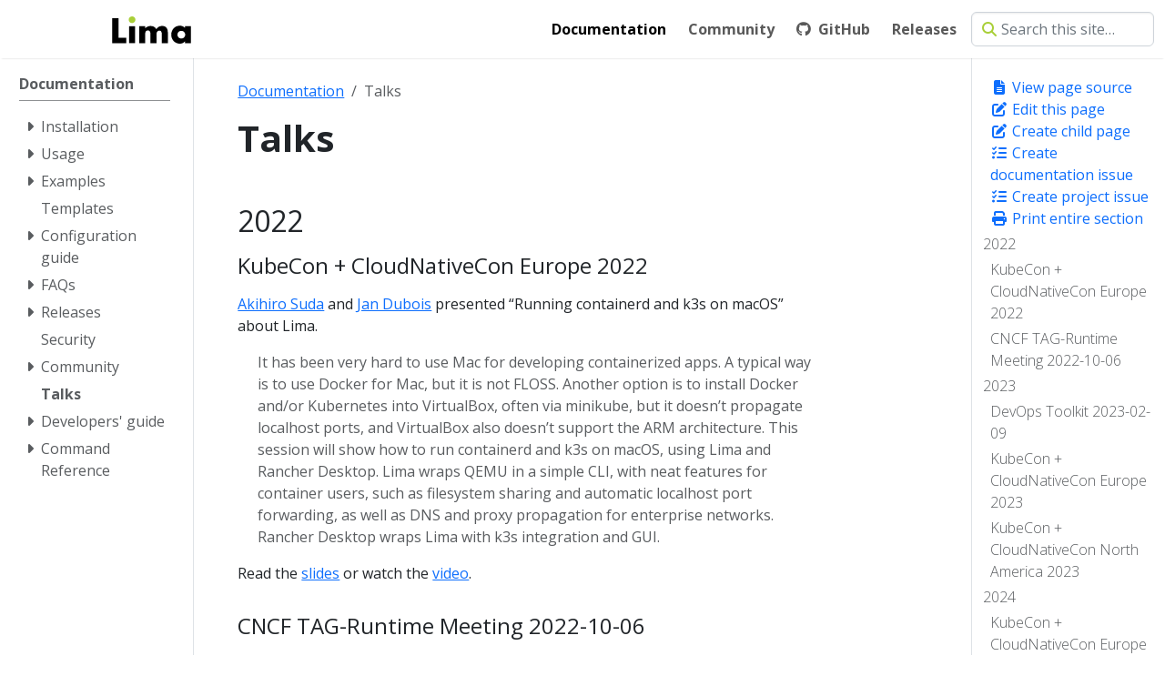

--- FILE ---
content_type: text/html; charset=UTF-8
request_url: https://lima-vm.io/docs/talks/
body_size: 9039
content:
<!doctype html><html itemscope itemtype=http://schema.org/WebPage lang=en class=no-js><head><meta charset=utf-8><meta name=viewport content="width=device-width,initial-scale=1,shrink-to-fit=no"><link rel=alternate type=text/html href=/docs/talks/_print/><link rel=alternate type=application/rss+xml href=/docs/talks/index.xml><meta name=robots content="index, follow"><link rel="shortcut icon" href=/favicons/favicon.ico><link rel=apple-touch-icon href=/favicons/apple-touch-icon-180x180.png sizes=180x180><link rel=icon type=image/png href=/favicons/favicon-16x16.png sizes=16x16><link rel=icon type=image/png href=/favicons/favicon-32x32.png sizes=32x32><link rel=icon type=image/png href=/favicons/android-36x36.png sizes=36x36><link rel=icon type=image/png href=/favicons/android-48x48.png sizes=48x48><link rel=icon type=image/png href=/favicons/android-72x72.png sizes=72x72><link rel=icon type=image/png href=/favicons/android-96x96.png sizes=96x96><link rel=icon type=image/png href=/favicons/android-144x144.png sizes=144x144><link rel=icon type=image/png href=/favicons/android-192x192.png sizes=192x192><title>Talks | Lima</title>
<meta name=description content="2022 KubeCon + CloudNativeCon Europe 2022 Akihiro Suda and Jan Dubois presented “Running containerd and k3s on macOS” about Lima.
It has been very hard to use Mac for developing containerized apps. A typical way is to use Docker for Mac, but it is not FLOSS. Another option is to install Docker and/or Kubernetes into VirtualBox, often via minikube, but it doesn’t propagate localhost ports, and VirtualBox also doesn’t support the ARM architecture."><meta property="og:url" content="/docs/talks/"><meta property="og:site_name" content="Lima"><meta property="og:title" content="Talks"><meta property="og:description" content="2022 KubeCon + CloudNativeCon Europe 2022 Akihiro Suda and Jan Dubois presented “Running containerd and k3s on macOS” about Lima.
It has been very hard to use Mac for developing containerized apps. A typical way is to use Docker for Mac, but it is not FLOSS. Another option is to install Docker and/or Kubernetes into VirtualBox, often via minikube, but it doesn’t propagate localhost ports, and VirtualBox also doesn’t support the ARM architecture."><meta property="og:locale" content="en"><meta property="og:type" content="website"><meta itemprop=name content="Talks"><meta itemprop=description content="2022 KubeCon + CloudNativeCon Europe 2022 Akihiro Suda and Jan Dubois presented “Running containerd and k3s on macOS” about Lima.
It has been very hard to use Mac for developing containerized apps. A typical way is to use Docker for Mac, but it is not FLOSS. Another option is to install Docker and/or Kubernetes into VirtualBox, often via minikube, but it doesn’t propagate localhost ports, and VirtualBox also doesn’t support the ARM architecture."><meta itemprop=dateModified content="2025-10-29T17:26:06+01:00"><meta itemprop=wordCount content="303"><meta name=twitter:card content="summary"><meta name=twitter:title content="Talks"><meta name=twitter:description content="2022 KubeCon + CloudNativeCon Europe 2022 Akihiro Suda and Jan Dubois presented “Running containerd and k3s on macOS” about Lima.
It has been very hard to use Mac for developing containerized apps. A typical way is to use Docker for Mac, but it is not FLOSS. Another option is to install Docker and/or Kubernetes into VirtualBox, often via minikube, but it doesn’t propagate localhost ports, and VirtualBox also doesn’t support the ARM architecture."><link rel=preload href=/scss/main.min.0e675666d5d419b69f342f44eb0218fc9be44a72f6d8f710cbfe841f3ee8e094.css as=style integrity="sha256-DmdWZtXUGbafNC9E6wIY/JvkSnL22PcQy/6EHz7o4JQ=" crossorigin=anonymous><link href=/scss/main.min.0e675666d5d419b69f342f44eb0218fc9be44a72f6d8f710cbfe841f3ee8e094.css rel=stylesheet integrity="sha256-DmdWZtXUGbafNC9E6wIY/JvkSnL22PcQy/6EHz7o4JQ=" crossorigin=anonymous><script src=https://code.jquery.com/jquery-3.7.1.min.js integrity="sha512-v2CJ7UaYy4JwqLDIrZUI/4hqeoQieOmAZNXBeQyjo21dadnwR+8ZaIJVT8EE2iyI61OV8e6M8PP2/4hpQINQ/g==" crossorigin=anonymous></script><script defer src=https://unpkg.com/lunr@2.3.9/lunr.min.js integrity=sha384-203J0SNzyqHby3iU6hzvzltrWi/M41wOP5Gu+BiJMz5nwKykbkUx8Kp7iti0Lpli crossorigin=anonymous></script></head><body class=td-section><header><nav class="td-navbar navbar-light js-navbar-scroll nav-shadow"><div class="container-fluid flex-column flex-md-row"><a class=navbar-brand href=/><span class="navbar-brand__logo navbar-logo"><svg xmlns:xlink="http://www.w3.org/1999/xlink" width="288.750001" height="100" viewBox="0 0 288.750001 100"><g id="surface1"><path style="stroke:none;fill-rule:nonzero;fill:#000;fill-opacity:1" d="M23.679688 6.96875V78.011719H52.074219V98.066406H0V6.96875zm0 0"/><path style="stroke:none;fill-rule:nonzero;fill:#000;fill-opacity:1" d="M62.21875 36.089844H84.089844V98.066406H62.21875zm0 0"/><path style="stroke:none;fill-rule:nonzero;fill:#000;fill-opacity:1" d="M99.066406 36.089844H120.9375v7.609375c5.957031-5.71875 12.644531-8.578125 20.054688-8.578125 9.179687.0 16.1875 3.867187 21.023437 11.597656C166.925781 38.910156 173.933594 35 183.035156 35c2.902344.0 5.636719.421875 8.214844 1.269531 2.578125.84375 4.792969 2.171875 6.648438 3.984375 1.851562 1.8125 3.320312 4.171875 4.40625 7.070313 1.089843 2.898437 1.632812 6.402343 1.632812 10.511719V98.066406H182.070312V67.5C182.070312 64.359375 181.847656 61.78125 181.40625 59.765625 180.960938 57.753906 180.316406 56.183594 179.472656 55.054688 178.625 53.929688 177.640625 53.164062 176.511719 52.761719 175.382812 52.359375 174.175781 52.15625 172.886719 52.15625c-7.007813.0-10.511719 5.113281-10.511719 15.34375V98.066406H140.507812V67.5C140.507812 64.359375 140.304688 61.761719 139.902344 59.707031 139.5 57.652344 138.917969 56.023438 138.152344 54.8125c-.765625-1.207031-1.753906-2.03125-2.960938-2.476562C133.984375 51.894531 132.574219 51.671875 130.964844 51.671875c-1.371094.0-2.660156.203125-3.867188.605468999999999-1.207031.402343999999999-2.277344 1.1875-3.203125 2.355468-.925781000000001 1.167969-1.652343 2.78125-2.171875 4.832032C121.195312 61.519531 120.9375 64.199219 120.9375 67.5V98.066406H99.066406zm0 0"/><path style="stroke:none;fill-rule:nonzero;fill:#000;fill-opacity:1" d="M266.761719 36.089844H288.75V98.066406H266.761719V91.179688C262.089844 97.058594 255.765625 1e2 247.792969 1e2c-4.511719.0-8.660157-.828125-12.445313-2.476562-3.785156-1.652344-7.085937-3.964844-9.90625-6.949219-2.820312-2.976563-5.015625-6.480469-6.585937-10.507813C217.289062 76.039062 216.5 71.648438 216.5 66.894531c0-4.425781.765625-8.636719 2.296875-12.625 1.527344-3.984375 3.664063-7.46875 6.402344-10.449219 2.738281-2.980468 6-5.335937 9.789062-7.070312 3.78125-1.730469 7.972657-2.59375 12.5625-2.59375 7.734375.0 14.136719 2.695312 19.210938 8.09375zM239.214844 66.894531c0 2.015625.363281000000001 3.886719 1.085937 5.621094.726562999999999 1.730469 1.710938 3.242187 2.960938 4.527344 1.25 1.289062 2.738281 2.296875 4.46875 3.023437 1.730469.722656000000001 3.605469 1.085938 5.621093 1.085938C255.285156 81.152344 257.113281 80.789062 258.847656 80.066406 260.578125 79.339844 262.066406 78.332031 263.316406 77.042969 264.566406 75.757812 265.570312 74.265625 266.335938 72.574219 267.101562 70.882812 267.488281 69.070312 267.488281 67.136719 267.488281 65.203125 267.101562 63.375 266.335938 61.640625 265.570312 59.910156 264.566406 58.398438 263.316406 57.109375c-1.25-1.285156-2.73828099999997-2.296875-4.46875-3.019531C257.113281 53.363281 255.285156 53 253.351562 53c-2.015624.0-3.890624.363281000000001-5.621093 1.089844C246 54.8125 244.511719 55.824219 243.261719 57.109375c-1.25 1.289063-2.234375 2.757813-2.960938 4.410156-.722656000000001 1.652344-1.085937 3.445313-1.085937 5.375zm0 0"/><path style="stroke:none;fill-rule:nonzero;fill:#a9cf38;fill-opacity:1" d="M85.417969 12.304688C85.417969 12.296875 85.417969 12.292969 85.417969 12.285156H85.414062C85.394531 5.496094 79.886719.0 73.09375.0S60.792969 5.496094 60.773438 12.285156H60.769531c0 .00781299999999874.0.0117189999999994.0.0195319999999999C60.769531 12.3125 60.769531 12.316406 60.769531 12.324219H60.773438C60.792969 19.113281 66.300781 24.609375 73.09375 24.609375s12.300781-5.496094 12.320312-12.285156H85.417969C85.417969 12.316406 85.417969 12.3125 85.417969 12.304688zm0 0"/></g></svg></span></a><div class="td-navbar-nav-scroll ms-md-auto" id=main_navbar><ul class=navbar-nav><li class=nav-item><a class="nav-link active" href=/docs/><span>Documentation</span></a></li><li class=nav-item><a class=nav-link href=/docs/community><span>Community</span></a></li><li class=nav-item><a class=nav-link href=https://github.com/lima-vm/lima target=_blank rel=noopener><i class="fab fa-github"></i><span>GitHub</span></a></li><li class=nav-item><a class=nav-link href=https://github.com/lima-vm/lima/releases target=_blank rel=noopener><span>Releases</span></a></li></ul></div><div class="d-none d-lg-block"><div class="td-search td-search--offline"><div class=td-search__icon></div><input type=search class="td-search__input form-control" placeholder="Search this site…" aria-label="Search this site…" autocomplete=off data-offline-search-index-json-src=/offline-search-index.1d736fd918d299e78ff505e99fc31650.json data-offline-search-base-href=/ data-offline-search-max-results=10></div></div></div></nav></header><div class="container-fluid td-outer"><div class=td-main><div class="row flex-xl-nowrap"><aside class="col-12 col-md-3 col-xl-2 td-sidebar d-print-none"><div id=td-sidebar-menu class=td-sidebar__inner><div id=content-mobile><form class="td-sidebar__search d-flex align-items-center"><div class="td-search td-search--offline"><div class=td-search__icon></div><input type=search class="td-search__input form-control" placeholder="Search this site…" aria-label="Search this site…" autocomplete=off data-offline-search-index-json-src=/offline-search-index.1d736fd918d299e78ff505e99fc31650.json data-offline-search-base-href=/ data-offline-search-max-results=10></div><button class="btn btn-link td-sidebar__toggle d-md-none p-0 ms-3 fas fa-bars" type=button data-bs-toggle=collapse data-bs-target=#td-section-nav aria-controls=td-section-nav aria-expanded=false aria-label="Toggle section navigation"></button></form></div><div id=content-desktop></div><nav class="td-sidebar-nav collapse td-sidebar-nav--search-disabled foldable-nav" id=td-section-nav><ul class="td-sidebar-nav__section pe-md-3 ul-0"><li class="td-sidebar-nav__section-title td-sidebar-nav__section with-child active-path" id=m-docs-li><a href=/docs/ title="Lima: Linux Machines" class="align-left ps-0 td-sidebar-link td-sidebar-link__section tree-root" id=m-docs><span>Documentation</span></a><ul class=ul-1><li class="td-sidebar-nav__section-title td-sidebar-nav__section with-child" id=m-docsinstallation-li><input type=checkbox id=m-docsinstallation-check>
<label for=m-docsinstallation-check><a href=/docs/installation/ class="align-left ps-0 td-sidebar-link td-sidebar-link__section" id=m-docsinstallation><span>Installation</span></a></label><ul class="ul-2 foldable"><li class="td-sidebar-nav__section-title td-sidebar-nav__section without-child" id=m-docsinstallationsource-li><input type=checkbox id=m-docsinstallationsource-check>
<label for=m-docsinstallationsource-check><a href=/docs/installation/source/ class="align-left ps-0 td-sidebar-link td-sidebar-link__page" id=m-docsinstallationsource><span>Source Installation</span></a></label></li></ul></li><li class="td-sidebar-nav__section-title td-sidebar-nav__section with-child" id=m-docsusage-li><input type=checkbox id=m-docsusage-check>
<label for=m-docsusage-check><a href=/docs/usage/ class="align-left ps-0 td-sidebar-link td-sidebar-link__section" id=m-docsusage><span>Usage</span></a></label><ul class="ul-2 foldable"><li class="td-sidebar-nav__section-title td-sidebar-nav__section without-child" id=m-docsusagessh-li><input type=checkbox id=m-docsusagessh-check>
<label for=m-docsusagessh-check><a href=/docs/usage/ssh/ class="align-left ps-0 td-sidebar-link td-sidebar-link__page" id=m-docsusagessh><span>SSH</span></a></label></li></ul></li><li class="td-sidebar-nav__section-title td-sidebar-nav__section with-child" id=m-docsexamples-li><input type=checkbox id=m-docsexamples-check>
<label for=m-docsexamples-check><a href=/docs/examples/ class="align-left ps-0 td-sidebar-link td-sidebar-link__section" id=m-docsexamples><span>Examples</span></a></label><ul class="ul-2 foldable"><li class="td-sidebar-nav__section-title td-sidebar-nav__section with-child" id=m-docsexamplescontainers-li><input type=checkbox id=m-docsexamplescontainers-check>
<label for=m-docsexamplescontainers-check><a href=/docs/examples/containers/ class="align-left ps-0 td-sidebar-link td-sidebar-link__section" id=m-docsexamplescontainers><span>Containers</span></a></label><ul class="ul-3 foldable"><li class="td-sidebar-nav__section-title td-sidebar-nav__section with-child" id=m-docsexamplescontainerscontainerd-li><input type=checkbox id=m-docsexamplescontainerscontainerd-check>
<label for=m-docsexamplescontainerscontainerd-check><a href=/docs/examples/containers/containerd/ class="align-left ps-0 td-sidebar-link td-sidebar-link__section" id=m-docsexamplescontainerscontainerd><span>containerd (Default)</span></a></label><ul class="ul-4 foldable"><li class="td-sidebar-nav__section-title td-sidebar-nav__section with-child" id=m-docsexamplescontainerscontainerdadvanced-li><input type=checkbox id=m-docsexamplescontainerscontainerdadvanced-check>
<label for=m-docsexamplescontainerscontainerdadvanced-check><a href=/docs/examples/containers/containerd/advanced/ class="align-left ps-0 td-sidebar-link td-sidebar-link__section" id=m-docsexamplescontainerscontainerdadvanced><span>Advanced</span></a></label><ul class="ul-5 foldable"><li class="td-sidebar-nav__section-title td-sidebar-nav__section without-child" id=m-docsexamplescontainerscontainerdadvancedgomodjail-li><input type=checkbox id=m-docsexamplescontainerscontainerdadvancedgomodjail-check>
<label for=m-docsexamplescontainerscontainerdadvancedgomodjail-check><a href=/docs/examples/containers/containerd/advanced/gomodjail/ title="Enhanced supply chain security with gomodjail" class="align-left ps-0 td-sidebar-link td-sidebar-link__page" id=m-docsexamplescontainerscontainerdadvancedgomodjail><span>gomodjail</span></a></label></li><li class="td-sidebar-nav__section-title td-sidebar-nav__section without-child" id=m-docsexamplescontainerscontainerdadvancedbypass4netns-li><input type=checkbox id=m-docsexamplescontainerscontainerdadvancedbypass4netns-check>
<label for=m-docsexamplescontainerscontainerdadvancedbypass4netns-check><a href=/docs/examples/containers/containerd/advanced/bypass4netns/ title="Accelerating rootless networking with bypass4netns" class="align-left ps-0 td-sidebar-link td-sidebar-link__page" id=m-docsexamplescontainerscontainerdadvancedbypass4netns><span>bypass4netns</span></a></label></li><li class="td-sidebar-nav__section-title td-sidebar-nav__section without-child" id=m-docsexamplescontainerscontainerdadvancedstargz-li><input type=checkbox id=m-docsexamplescontainerscontainerdadvancedstargz-check>
<label for=m-docsexamplescontainerscontainerdadvancedstargz-check><a href=/docs/examples/containers/containerd/advanced/stargz/ title="Accelerating start-up time with eStargz" class="align-left ps-0 td-sidebar-link td-sidebar-link__page" id=m-docsexamplescontainerscontainerdadvancedstargz><span>eStargz</span></a></label></li></ul></li></ul></li><li class="td-sidebar-nav__section-title td-sidebar-nav__section without-child" id=m-docsexamplescontainersdocker-li><input type=checkbox id=m-docsexamplescontainersdocker-check>
<label for=m-docsexamplescontainersdocker-check><a href=/docs/examples/containers/docker/ class="align-left ps-0 td-sidebar-link td-sidebar-link__section" id=m-docsexamplescontainersdocker><span>Docker</span></a></label></li><li class="td-sidebar-nav__section-title td-sidebar-nav__section without-child" id=m-docsexamplescontainerspodman-li><input type=checkbox id=m-docsexamplescontainerspodman-check>
<label for=m-docsexamplescontainerspodman-check><a href=/docs/examples/containers/podman/ class="align-left ps-0 td-sidebar-link td-sidebar-link__section" id=m-docsexamplescontainerspodman><span>Podman</span></a></label></li><li class="td-sidebar-nav__section-title td-sidebar-nav__section without-child" id=m-docsexamplescontainerskubernetes-li><input type=checkbox id=m-docsexamplescontainerskubernetes-check>
<label for=m-docsexamplescontainerskubernetes-check><a href=/docs/examples/containers/kubernetes/ class="align-left ps-0 td-sidebar-link td-sidebar-link__section" id=m-docsexamplescontainerskubernetes><span>Kubernetes</span></a></label></li><li class="td-sidebar-nav__section-title td-sidebar-nav__section without-child" id=m-docsexamplescontainersapptainer-li><input type=checkbox id=m-docsexamplescontainersapptainer-check>
<label for=m-docsexamplescontainersapptainer-check><a href=/docs/examples/containers/apptainer/ class="align-left ps-0 td-sidebar-link td-sidebar-link__section" id=m-docsexamplescontainersapptainer><span>Apptainer</span></a></label></li></ul></li><li class="td-sidebar-nav__section-title td-sidebar-nav__section without-child" id=m-docsexamplesai-li><input type=checkbox id=m-docsexamplesai-check>
<label for=m-docsexamplesai-check><a href=/docs/examples/ai/ class="align-left ps-0 td-sidebar-link td-sidebar-link__page" id=m-docsexamplesai><span>AI agents</span></a></label></li><li class="td-sidebar-nav__section-title td-sidebar-nav__section without-child" id=m-docsexamplesvscode-li><input type=checkbox id=m-docsexamplesvscode-check>
<label for=m-docsexamplesvscode-check><a href=/docs/examples/vscode/ class="align-left ps-0 td-sidebar-link td-sidebar-link__page" id=m-docsexamplesvscode><span>Visual Studio Code</span></a></label></li><li class="td-sidebar-nav__section-title td-sidebar-nav__section without-child" id=m-docsexamplesgha-li><input type=checkbox id=m-docsexamplesgha-check>
<label for=m-docsexamplesgha-check><a href=/docs/examples/gha/ class="align-left ps-0 td-sidebar-link td-sidebar-link__page" id=m-docsexamplesgha><span>GitHub Actions</span></a></label></li></ul></li><li class="td-sidebar-nav__section-title td-sidebar-nav__section without-child" id=m-docstemplates-li><input type=checkbox id=m-docstemplates-check>
<label for=m-docstemplates-check><a href=/docs/templates/ class="align-left ps-0 td-sidebar-link td-sidebar-link__section" id=m-docstemplates><span>Templates</span></a></label></li><li class="td-sidebar-nav__section-title td-sidebar-nav__section with-child" id=m-docsconfig-li><input type=checkbox id=m-docsconfig-check>
<label for=m-docsconfig-check><a href=/docs/config/ class="align-left ps-0 td-sidebar-link td-sidebar-link__section" id=m-docsconfig><span>Configuration guide</span></a></label><ul class="ul-2 foldable"><li class="td-sidebar-nav__section-title td-sidebar-nav__section with-child" id=m-docsconfigvmtype-li><input type=checkbox id=m-docsconfigvmtype-check>
<label for=m-docsconfigvmtype-check><a href=/docs/config/vmtype/ class="align-left ps-0 td-sidebar-link td-sidebar-link__section" id=m-docsconfigvmtype><span>VM types</span></a></label><ul class="ul-3 foldable"><li class="td-sidebar-nav__section-title td-sidebar-nav__section without-child" id=m-docsconfigvmtypeqemu-li><input type=checkbox id=m-docsconfigvmtypeqemu-check>
<label for=m-docsconfigvmtypeqemu-check><a href=/docs/config/vmtype/qemu/ class="align-left ps-0 td-sidebar-link td-sidebar-link__page" id=m-docsconfigvmtypeqemu><span>QEMU</span></a></label></li><li class="td-sidebar-nav__section-title td-sidebar-nav__section without-child" id=m-docsconfigvmtypevz-li><input type=checkbox id=m-docsconfigvmtypevz-check>
<label for=m-docsconfigvmtypevz-check><a href=/docs/config/vmtype/vz/ class="align-left ps-0 td-sidebar-link td-sidebar-link__page" id=m-docsconfigvmtypevz><span>VZ</span></a></label></li><li class="td-sidebar-nav__section-title td-sidebar-nav__section without-child" id=m-docsconfigvmtypewsl2-li><input type=checkbox id=m-docsconfigvmtypewsl2-check>
<label for=m-docsconfigvmtypewsl2-check><a href=/docs/config/vmtype/wsl2/ class="align-left ps-0 td-sidebar-link td-sidebar-link__page" id=m-docsconfigvmtypewsl2><span>WSL2</span></a></label></li><li class="td-sidebar-nav__section-title td-sidebar-nav__section without-child" id=m-docsconfigvmtypekrunkit-li><input type=checkbox id=m-docsconfigvmtypekrunkit-check>
<label for=m-docsconfigvmtypekrunkit-check><a href=/docs/config/vmtype/krunkit/ class="align-left ps-0 td-sidebar-link td-sidebar-link__page" id=m-docsconfigvmtypekrunkit><span>Krunkit</span></a></label></li></ul></li><li class="td-sidebar-nav__section-title td-sidebar-nav__section without-child" id=m-docsconfigmulti-arch-li><input type=checkbox id=m-docsconfigmulti-arch-check>
<label for=m-docsconfigmulti-arch-check><a href=/docs/config/multi-arch/ class="align-left ps-0 td-sidebar-link td-sidebar-link__page" id=m-docsconfigmulti-arch><span>Intel-on-ARM and ARM-on-Intel</span></a></label></li><li class="td-sidebar-nav__section-title td-sidebar-nav__section with-child" id=m-docsconfignetwork-li><input type=checkbox id=m-docsconfignetwork-check>
<label for=m-docsconfignetwork-check><a href=/docs/config/network/ class="align-left ps-0 td-sidebar-link td-sidebar-link__section" id=m-docsconfignetwork><span>Network</span></a></label><ul class="ul-3 foldable"><li class="td-sidebar-nav__section-title td-sidebar-nav__section without-child" id=m-docsconfignetworkuser-li><input type=checkbox id=m-docsconfignetworkuser-check>
<label for=m-docsconfignetworkuser-check><a href=/docs/config/network/user/ class="align-left ps-0 td-sidebar-link td-sidebar-link__page" id=m-docsconfignetworkuser><span>Default user-mode network</span></a></label></li><li class="td-sidebar-nav__section-title td-sidebar-nav__section without-child" id=m-docsconfignetworkuser-v2-li><input type=checkbox id=m-docsconfignetworkuser-v2-check>
<label for=m-docsconfignetworkuser-v2-check><a href=/docs/config/network/user-v2/ class="align-left ps-0 td-sidebar-link td-sidebar-link__page" id=m-docsconfignetworkuser-v2><span>user-v2 network</span></a></label></li><li class="td-sidebar-nav__section-title td-sidebar-nav__section without-child" id=m-docsconfignetworkvmnet-li><input type=checkbox id=m-docsconfignetworkvmnet-check>
<label for=m-docsconfignetworkvmnet-check><a href=/docs/config/network/vmnet/ class="align-left ps-0 td-sidebar-link td-sidebar-link__page" id=m-docsconfignetworkvmnet><span>VMNet networks</span></a></label></li></ul></li><li class="td-sidebar-nav__section-title td-sidebar-nav__section without-child" id=m-docsconfigport-li><input type=checkbox id=m-docsconfigport-check>
<label for=m-docsconfigport-check><a href=/docs/config/port/ class="align-left ps-0 td-sidebar-link td-sidebar-link__page" id=m-docsconfigport><span>Port Forwarding</span></a></label></li><li class="td-sidebar-nav__section-title td-sidebar-nav__section without-child" id=m-docsconfigmount-li><input type=checkbox id=m-docsconfigmount-check>
<label for=m-docsconfigmount-check><a href=/docs/config/mount/ class="align-left ps-0 td-sidebar-link td-sidebar-link__page" id=m-docsconfigmount><span>Filesystem mounts</span></a></label></li><li class="td-sidebar-nav__section-title td-sidebar-nav__section without-child" id=m-docsconfigenvironment-variables-li><input type=checkbox id=m-docsconfigenvironment-variables-check>
<label for=m-docsconfigenvironment-variables-check><a href=/docs/config/environment-variables/ class="align-left ps-0 td-sidebar-link td-sidebar-link__page" id=m-docsconfigenvironment-variables><span>Environment Variables</span></a></label></li><li class="td-sidebar-nav__section-title td-sidebar-nav__section with-child" id=m-docsconfigai-li><input type=checkbox id=m-docsconfigai-check>
<label for=m-docsconfigai-check><a href=/docs/config/ai/ class="align-left ps-0 td-sidebar-link td-sidebar-link__section" id=m-docsconfigai><span>AI</span></a></label><ul class="ul-3 foldable"><li class="td-sidebar-nav__section-title td-sidebar-nav__section without-child" id=m-docsconfigaiinside-li><input type=checkbox id=m-docsconfigaiinside-check>
<label for=m-docsconfigaiinside-check><a href=/docs/config/ai/inside/ class="align-left ps-0 td-sidebar-link td-sidebar-link__section" id=m-docsconfigaiinside><span>AI agents inside Lima</span></a></label></li><li class="td-sidebar-nav__section-title td-sidebar-nav__section with-child" id=m-docsconfigaioutside-li><input type=checkbox id=m-docsconfigaioutside-check>
<label for=m-docsconfigaioutside-check><a href=/docs/config/ai/outside/ class="align-left ps-0 td-sidebar-link td-sidebar-link__section" id=m-docsconfigaioutside><span>AI agents outside Lima (MCP)</span></a></label><ul class="ul-4 foldable"><li class="td-sidebar-nav__section-title td-sidebar-nav__section without-child" id=m-docsconfigaioutsidegemini-li><input type=checkbox id=m-docsconfigaioutsidegemini-check>
<label for=m-docsconfigaioutsidegemini-check><a href=/docs/config/ai/outside/gemini/ class="align-left ps-0 td-sidebar-link td-sidebar-link__page" id=m-docsconfigaioutsidegemini><span>Gemini</span></a></label></li><li class="td-sidebar-nav__section-title td-sidebar-nav__section without-child" id=m-docsconfigaioutsidemcp-li><input type=checkbox id=m-docsconfigaioutsidemcp-check>
<label for=m-docsconfigaioutsidemcp-check><a href=/docs/config/ai/outside/mcp/ class="align-left ps-0 td-sidebar-link td-sidebar-link__page" id=m-docsconfigaioutsidemcp><span>MCP tools</span></a></label></li></ul></li></ul></li><li class="td-sidebar-nav__section-title td-sidebar-nav__section with-child" id=m-docsconfigplugin-li><input type=checkbox id=m-docsconfigplugin-check>
<label for=m-docsconfigplugin-check><a href=/docs/config/plugin/ class="align-left ps-0 td-sidebar-link td-sidebar-link__section" id=m-docsconfigplugin><span>Plug-in</span></a></label><ul class="ul-3 foldable"><li class="td-sidebar-nav__section-title td-sidebar-nav__section without-child" id=m-docsconfigpluginvm-li><input type=checkbox id=m-docsconfigpluginvm-check>
<label for=m-docsconfigpluginvm-check><a href=/docs/config/plugin/vm/ class="align-left ps-0 td-sidebar-link td-sidebar-link__page" id=m-docsconfigpluginvm><span>VM driver plugins</span></a></label></li><li class="td-sidebar-nav__section-title td-sidebar-nav__section without-child" id=m-docsconfigplugincli-li><input type=checkbox id=m-docsconfigplugincli-check>
<label for=m-docsconfigplugincli-check><a href=/docs/config/plugin/cli/ class="align-left ps-0 td-sidebar-link td-sidebar-link__page" id=m-docsconfigplugincli><span>CLI plugins (Experimental)</span></a></label></li></ul></li><li class="td-sidebar-nav__section-title td-sidebar-nav__section without-child" id=m-docsconfigdisk-li><input type=checkbox id=m-docsconfigdisk-check>
<label for=m-docsconfigdisk-check><a href=/docs/config/disk/ class="align-left ps-0 td-sidebar-link td-sidebar-link__page" id=m-docsconfigdisk><span>Disks</span></a></label></li></ul></li><li class="td-sidebar-nav__section-title td-sidebar-nav__section with-child" id=m-docsfaq-li><input type=checkbox id=m-docsfaq-check>
<label for=m-docsfaq-check><a href=/docs/faq/ class="align-left ps-0 td-sidebar-link td-sidebar-link__section" id=m-docsfaq><span>FAQs</span></a></label><ul class="ul-2 foldable"><li class="td-sidebar-nav__section-title td-sidebar-nav__section without-child" id=m-docsfaqcolima-li><input type=checkbox id=m-docsfaqcolima-check>
<label for=m-docsfaqcolima-check><a href=/docs/faq/colima/ class="align-left ps-0 td-sidebar-link td-sidebar-link__page" id=m-docsfaqcolima><span>Colima (third-party project)</span></a></label></li></ul></li><li class="td-sidebar-nav__section-title td-sidebar-nav__section with-child" id=m-docsreleases-li><input type=checkbox id=m-docsreleases-check>
<label for=m-docsreleases-check><a href=/docs/releases/ class="align-left ps-0 td-sidebar-link td-sidebar-link__section" id=m-docsreleases><span>Releases</span></a></label><ul class="ul-2 foldable"><li class="td-sidebar-nav__section-title td-sidebar-nav__section without-child" id=m-docsreleasesdeprecated-li><input type=checkbox id=m-docsreleasesdeprecated-check>
<label for=m-docsreleasesdeprecated-check><a href=/docs/releases/deprecated/ class="align-left ps-0 td-sidebar-link td-sidebar-link__page" id=m-docsreleasesdeprecated><span>Deprecated features</span></a></label></li><li class="td-sidebar-nav__section-title td-sidebar-nav__section without-child" id=m-docsreleasesexperimental-li><input type=checkbox id=m-docsreleasesexperimental-check>
<label for=m-docsreleasesexperimental-check><a href=/docs/releases/experimental/ class="align-left ps-0 td-sidebar-link td-sidebar-link__page" id=m-docsreleasesexperimental><span>Experimental features</span></a></label></li></ul></li><li class="td-sidebar-nav__section-title td-sidebar-nav__section without-child" id=m-docssecurity-li><input type=checkbox id=m-docssecurity-check>
<label for=m-docssecurity-check><a href=/docs/security/ class="align-left ps-0 td-sidebar-link td-sidebar-link__section" id=m-docssecurity><span>Security</span></a></label></li><li class="td-sidebar-nav__section-title td-sidebar-nav__section with-child" id=m-docscommunity-li><input type=checkbox id=m-docscommunity-check>
<label for=m-docscommunity-check><a href=/docs/community/ class="align-left ps-0 td-sidebar-link td-sidebar-link__section" id=m-docscommunity><span>Community</span></a></label><ul class="ul-2 foldable"><li class="td-sidebar-nav__section-title td-sidebar-nav__section without-child" id=m-docscommunitygovernance-li><input type=checkbox id=m-docscommunitygovernance-check>
<label for=m-docscommunitygovernance-check><a href=/docs/community/governance/ class="align-left ps-0 td-sidebar-link td-sidebar-link__page" id=m-docscommunitygovernance><span>Governance</span></a></label></li><li class="td-sidebar-nav__section-title td-sidebar-nav__section without-child" id=m-docscommunitycontributing-li><input type=checkbox id=m-docscommunitycontributing-check>
<label for=m-docscommunitycontributing-check><a href=/docs/community/contributing/ class="align-left ps-0 td-sidebar-link td-sidebar-link__page" id=m-docscommunitycontributing><span>Contributing</span></a></label></li><li class="td-sidebar-nav__section-title td-sidebar-nav__section without-child" id=m-docscommunityroadmap-li><input type=checkbox id=m-docscommunityroadmap-check>
<label for=m-docscommunityroadmap-check><a href=/docs/community/roadmap/ class="align-left ps-0 td-sidebar-link td-sidebar-link__page" id=m-docscommunityroadmap><span>Roadmap</span></a></label></li><li class="td-sidebar-nav__section-title td-sidebar-nav__section without-child" id=m-docscommunitysubprojects-li><input type=checkbox id=m-docscommunitysubprojects-check>
<label for=m-docscommunitysubprojects-check><a href=/docs/community/subprojects/ class="align-left ps-0 td-sidebar-link td-sidebar-link__page" id=m-docscommunitysubprojects><span>Subprojects</span></a></label></li></ul></li><li class="td-sidebar-nav__section-title td-sidebar-nav__section without-child active-path" id=m-docstalks-li><input type=checkbox id=m-docstalks-check checked>
<label for=m-docstalks-check><a href=/docs/talks/ class="align-left ps-0 active td-sidebar-link td-sidebar-link__section" id=m-docstalks><span class=td-sidebar-nav-active-item>Talks</span></a></label></li><li class="td-sidebar-nav__section-title td-sidebar-nav__section with-child" id=m-docsdev-li><input type=checkbox id=m-docsdev-check>
<label for=m-docsdev-check><a href=/docs/dev/ class="align-left ps-0 td-sidebar-link td-sidebar-link__section" id=m-docsdev><span>Developers' guide</span></a></label><ul class="ul-2 foldable"><li class="td-sidebar-nav__section-title td-sidebar-nav__section without-child" id=m-docsdevinternals-li><input type=checkbox id=m-docsdevinternals-check>
<label for=m-docsdevinternals-check><a href=/docs/dev/internals/ class="align-left ps-0 td-sidebar-link td-sidebar-link__page" id=m-docsdevinternals><span>Internal data structure</span></a></label></li><li class="td-sidebar-nav__section-title td-sidebar-nav__section without-child" id=m-docsdevdrivers-li><input type=checkbox id=m-docsdevdrivers-check>
<label for=m-docsdevdrivers-check><a href=/docs/dev/drivers/ class="align-left ps-0 td-sidebar-link td-sidebar-link__page" id=m-docsdevdrivers><span>Virtual Machine Drivers</span></a></label></li><li class="td-sidebar-nav__section-title td-sidebar-nav__section without-child" id=m-docsdevtesting-li><input type=checkbox id=m-docsdevtesting-check>
<label for=m-docsdevtesting-check><a href=/docs/dev/testing/ class="align-left ps-0 td-sidebar-link td-sidebar-link__page" id=m-docsdevtesting><span>Testing</span></a></label></li><li class="td-sidebar-nav__section-title td-sidebar-nav__section without-child" id=m-docsdevgit-li><input type=checkbox id=m-docsdevgit-check>
<label for=m-docsdevgit-check><a href=/docs/dev/git/ class="align-left ps-0 td-sidebar-link td-sidebar-link__page" id=m-docsdevgit><span>Git tips</span></a></label></li></ul></li><li class="td-sidebar-nav__section-title td-sidebar-nav__section with-child" id=m-docsreference-li><input type=checkbox id=m-docsreference-check>
<label for=m-docsreference-check><a href=/docs/reference/ class="align-left ps-0 td-sidebar-link td-sidebar-link__section" id=m-docsreference><span>Command Reference</span></a></label><ul class="ul-2 foldable"><li class="td-sidebar-nav__section-title td-sidebar-nav__section without-child" id=m-docsreferencelimactl_clone-li><input type=checkbox id=m-docsreferencelimactl_clone-check>
<label for=m-docsreferencelimactl_clone-check><a href=/docs/reference/limactl_clone/ class="align-left ps-0 td-sidebar-link td-sidebar-link__page" id=m-docsreferencelimactl_clone><span>clone</span></a></label></li><li class="td-sidebar-nav__section-title td-sidebar-nav__section without-child" id=m-docsreferencelimactl_completion-li><input type=checkbox id=m-docsreferencelimactl_completion-check>
<label for=m-docsreferencelimactl_completion-check><a href=/docs/reference/limactl_completion/ class="align-left ps-0 td-sidebar-link td-sidebar-link__page" id=m-docsreferencelimactl_completion><span>completion</span></a></label></li><li class="td-sidebar-nav__section-title td-sidebar-nav__section without-child" id=m-docsreferencelimactl_completion_bash-li><input type=checkbox id=m-docsreferencelimactl_completion_bash-check>
<label for=m-docsreferencelimactl_completion_bash-check><a href=/docs/reference/limactl_completion_bash/ class="align-left ps-0 td-sidebar-link td-sidebar-link__page" id=m-docsreferencelimactl_completion_bash><span>completion bash</span></a></label></li><li class="td-sidebar-nav__section-title td-sidebar-nav__section without-child" id=m-docsreferencelimactl_completion_fish-li><input type=checkbox id=m-docsreferencelimactl_completion_fish-check>
<label for=m-docsreferencelimactl_completion_fish-check><a href=/docs/reference/limactl_completion_fish/ class="align-left ps-0 td-sidebar-link td-sidebar-link__page" id=m-docsreferencelimactl_completion_fish><span>completion fish</span></a></label></li><li class="td-sidebar-nav__section-title td-sidebar-nav__section without-child" id=m-docsreferencelimactl_completion_powershell-li><input type=checkbox id=m-docsreferencelimactl_completion_powershell-check>
<label for=m-docsreferencelimactl_completion_powershell-check><a href=/docs/reference/limactl_completion_powershell/ class="align-left ps-0 td-sidebar-link td-sidebar-link__page" id=m-docsreferencelimactl_completion_powershell><span>completion powershell</span></a></label></li><li class="td-sidebar-nav__section-title td-sidebar-nav__section without-child" id=m-docsreferencelimactl_completion_zsh-li><input type=checkbox id=m-docsreferencelimactl_completion_zsh-check>
<label for=m-docsreferencelimactl_completion_zsh-check><a href=/docs/reference/limactl_completion_zsh/ class="align-left ps-0 td-sidebar-link td-sidebar-link__page" id=m-docsreferencelimactl_completion_zsh><span>completion zsh</span></a></label></li><li class="td-sidebar-nav__section-title td-sidebar-nav__section without-child" id=m-docsreferencelimactl_copy-li><input type=checkbox id=m-docsreferencelimactl_copy-check>
<label for=m-docsreferencelimactl_copy-check><a href=/docs/reference/limactl_copy/ class="align-left ps-0 td-sidebar-link td-sidebar-link__page" id=m-docsreferencelimactl_copy><span>copy</span></a></label></li><li class="td-sidebar-nav__section-title td-sidebar-nav__section without-child" id=m-docsreferencelimactl_create-li><input type=checkbox id=m-docsreferencelimactl_create-check>
<label for=m-docsreferencelimactl_create-check><a href=/docs/reference/limactl_create/ class="align-left ps-0 td-sidebar-link td-sidebar-link__page" id=m-docsreferencelimactl_create><span>create</span></a></label></li><li class="td-sidebar-nav__section-title td-sidebar-nav__section without-child" id=m-docsreferencelimactl_delete-li><input type=checkbox id=m-docsreferencelimactl_delete-check>
<label for=m-docsreferencelimactl_delete-check><a href=/docs/reference/limactl_delete/ class="align-left ps-0 td-sidebar-link td-sidebar-link__page" id=m-docsreferencelimactl_delete><span>delete</span></a></label></li><li class="td-sidebar-nav__section-title td-sidebar-nav__section without-child" id=m-docsreferencelimactl_disk-li><input type=checkbox id=m-docsreferencelimactl_disk-check>
<label for=m-docsreferencelimactl_disk-check><a href=/docs/reference/limactl_disk/ class="align-left ps-0 td-sidebar-link td-sidebar-link__page" id=m-docsreferencelimactl_disk><span>disk</span></a></label></li><li class="td-sidebar-nav__section-title td-sidebar-nav__section without-child" id=m-docsreferencelimactl_disk_create-li><input type=checkbox id=m-docsreferencelimactl_disk_create-check>
<label for=m-docsreferencelimactl_disk_create-check><a href=/docs/reference/limactl_disk_create/ class="align-left ps-0 td-sidebar-link td-sidebar-link__page" id=m-docsreferencelimactl_disk_create><span>disk create</span></a></label></li><li class="td-sidebar-nav__section-title td-sidebar-nav__section without-child" id=m-docsreferencelimactl_disk_delete-li><input type=checkbox id=m-docsreferencelimactl_disk_delete-check>
<label for=m-docsreferencelimactl_disk_delete-check><a href=/docs/reference/limactl_disk_delete/ class="align-left ps-0 td-sidebar-link td-sidebar-link__page" id=m-docsreferencelimactl_disk_delete><span>disk delete</span></a></label></li><li class="td-sidebar-nav__section-title td-sidebar-nav__section without-child" id=m-docsreferencelimactl_disk_import-li><input type=checkbox id=m-docsreferencelimactl_disk_import-check>
<label for=m-docsreferencelimactl_disk_import-check><a href=/docs/reference/limactl_disk_import/ class="align-left ps-0 td-sidebar-link td-sidebar-link__page" id=m-docsreferencelimactl_disk_import><span>disk import</span></a></label></li><li class="td-sidebar-nav__section-title td-sidebar-nav__section without-child" id=m-docsreferencelimactl_disk_list-li><input type=checkbox id=m-docsreferencelimactl_disk_list-check>
<label for=m-docsreferencelimactl_disk_list-check><a href=/docs/reference/limactl_disk_list/ class="align-left ps-0 td-sidebar-link td-sidebar-link__page" id=m-docsreferencelimactl_disk_list><span>disk list</span></a></label></li><li class="td-sidebar-nav__section-title td-sidebar-nav__section without-child" id=m-docsreferencelimactl_disk_resize-li><input type=checkbox id=m-docsreferencelimactl_disk_resize-check>
<label for=m-docsreferencelimactl_disk_resize-check><a href=/docs/reference/limactl_disk_resize/ class="align-left ps-0 td-sidebar-link td-sidebar-link__page" id=m-docsreferencelimactl_disk_resize><span>disk resize</span></a></label></li><li class="td-sidebar-nav__section-title td-sidebar-nav__section without-child" id=m-docsreferencelimactl_disk_unlock-li><input type=checkbox id=m-docsreferencelimactl_disk_unlock-check>
<label for=m-docsreferencelimactl_disk_unlock-check><a href=/docs/reference/limactl_disk_unlock/ class="align-left ps-0 td-sidebar-link td-sidebar-link__page" id=m-docsreferencelimactl_disk_unlock><span>disk unlock</span></a></label></li><li class="td-sidebar-nav__section-title td-sidebar-nav__section without-child" id=m-docsreferencelimactl_edit-li><input type=checkbox id=m-docsreferencelimactl_edit-check>
<label for=m-docsreferencelimactl_edit-check><a href=/docs/reference/limactl_edit/ class="align-left ps-0 td-sidebar-link td-sidebar-link__page" id=m-docsreferencelimactl_edit><span>edit</span></a></label></li><li class="td-sidebar-nav__section-title td-sidebar-nav__section without-child" id=m-docsreferencelimactl_factory-reset-li><input type=checkbox id=m-docsreferencelimactl_factory-reset-check>
<label for=m-docsreferencelimactl_factory-reset-check><a href=/docs/reference/limactl_factory-reset/ class="align-left ps-0 td-sidebar-link td-sidebar-link__page" id=m-docsreferencelimactl_factory-reset><span>factory-reset</span></a></label></li><li class="td-sidebar-nav__section-title td-sidebar-nav__section without-child" id=m-docsreferencelimactl_info-li><input type=checkbox id=m-docsreferencelimactl_info-check>
<label for=m-docsreferencelimactl_info-check><a href=/docs/reference/limactl_info/ class="align-left ps-0 td-sidebar-link td-sidebar-link__page" id=m-docsreferencelimactl_info><span>info</span></a></label></li><li class="td-sidebar-nav__section-title td-sidebar-nav__section without-child" id=m-docsreferencelimactl-li><input type=checkbox id=m-docsreferencelimactl-check>
<label for=m-docsreferencelimactl-check><a href=/docs/reference/limactl/ class="align-left ps-0 td-sidebar-link td-sidebar-link__page" id=m-docsreferencelimactl><span>limactl</span></a></label></li><li class="td-sidebar-nav__section-title td-sidebar-nav__section without-child" id=m-docsreferencelimactl_list-li><input type=checkbox id=m-docsreferencelimactl_list-check>
<label for=m-docsreferencelimactl_list-check><a href=/docs/reference/limactl_list/ class="align-left ps-0 td-sidebar-link td-sidebar-link__page" id=m-docsreferencelimactl_list><span>list</span></a></label></li><li class="td-sidebar-nav__section-title td-sidebar-nav__section without-child" id=m-docsreferencelimactl_network-li><input type=checkbox id=m-docsreferencelimactl_network-check>
<label for=m-docsreferencelimactl_network-check><a href=/docs/reference/limactl_network/ class="align-left ps-0 td-sidebar-link td-sidebar-link__page" id=m-docsreferencelimactl_network><span>network</span></a></label></li><li class="td-sidebar-nav__section-title td-sidebar-nav__section without-child" id=m-docsreferencelimactl_network_create-li><input type=checkbox id=m-docsreferencelimactl_network_create-check>
<label for=m-docsreferencelimactl_network_create-check><a href=/docs/reference/limactl_network_create/ class="align-left ps-0 td-sidebar-link td-sidebar-link__page" id=m-docsreferencelimactl_network_create><span>network create</span></a></label></li><li class="td-sidebar-nav__section-title td-sidebar-nav__section without-child" id=m-docsreferencelimactl_network_delete-li><input type=checkbox id=m-docsreferencelimactl_network_delete-check>
<label for=m-docsreferencelimactl_network_delete-check><a href=/docs/reference/limactl_network_delete/ class="align-left ps-0 td-sidebar-link td-sidebar-link__page" id=m-docsreferencelimactl_network_delete><span>network delete</span></a></label></li><li class="td-sidebar-nav__section-title td-sidebar-nav__section without-child" id=m-docsreferencelimactl_network_list-li><input type=checkbox id=m-docsreferencelimactl_network_list-check>
<label for=m-docsreferencelimactl_network_list-check><a href=/docs/reference/limactl_network_list/ class="align-left ps-0 td-sidebar-link td-sidebar-link__page" id=m-docsreferencelimactl_network_list><span>network list</span></a></label></li><li class="td-sidebar-nav__section-title td-sidebar-nav__section without-child" id=m-docsreferencelimactl_protect-li><input type=checkbox id=m-docsreferencelimactl_protect-check>
<label for=m-docsreferencelimactl_protect-check><a href=/docs/reference/limactl_protect/ class="align-left ps-0 td-sidebar-link td-sidebar-link__page" id=m-docsreferencelimactl_protect><span>protect</span></a></label></li><li class="td-sidebar-nav__section-title td-sidebar-nav__section without-child" id=m-docsreferencelimactl_prune-li><input type=checkbox id=m-docsreferencelimactl_prune-check>
<label for=m-docsreferencelimactl_prune-check><a href=/docs/reference/limactl_prune/ class="align-left ps-0 td-sidebar-link td-sidebar-link__page" id=m-docsreferencelimactl_prune><span>prune</span></a></label></li><li class="td-sidebar-nav__section-title td-sidebar-nav__section without-child" id=m-docsreferencelimactl_rename-li><input type=checkbox id=m-docsreferencelimactl_rename-check>
<label for=m-docsreferencelimactl_rename-check><a href=/docs/reference/limactl_rename/ class="align-left ps-0 td-sidebar-link td-sidebar-link__page" id=m-docsreferencelimactl_rename><span>rename</span></a></label></li><li class="td-sidebar-nav__section-title td-sidebar-nav__section without-child" id=m-docsreferencelimactl_restart-li><input type=checkbox id=m-docsreferencelimactl_restart-check>
<label for=m-docsreferencelimactl_restart-check><a href=/docs/reference/limactl_restart/ class="align-left ps-0 td-sidebar-link td-sidebar-link__page" id=m-docsreferencelimactl_restart><span>restart</span></a></label></li><li class="td-sidebar-nav__section-title td-sidebar-nav__section without-child" id=m-docsreferencelimactl_shell-li><input type=checkbox id=m-docsreferencelimactl_shell-check>
<label for=m-docsreferencelimactl_shell-check><a href=/docs/reference/limactl_shell/ class="align-left ps-0 td-sidebar-link td-sidebar-link__page" id=m-docsreferencelimactl_shell><span>shell</span></a></label></li><li class="td-sidebar-nav__section-title td-sidebar-nav__section without-child" id=m-docsreferencelimactl_show-ssh-li><input type=checkbox id=m-docsreferencelimactl_show-ssh-check>
<label for=m-docsreferencelimactl_show-ssh-check><a href=/docs/reference/limactl_show-ssh/ class="align-left ps-0 td-sidebar-link td-sidebar-link__page" id=m-docsreferencelimactl_show-ssh><span>show-ssh</span></a></label></li><li class="td-sidebar-nav__section-title td-sidebar-nav__section without-child" id=m-docsreferencelimactl_snapshot-li><input type=checkbox id=m-docsreferencelimactl_snapshot-check>
<label for=m-docsreferencelimactl_snapshot-check><a href=/docs/reference/limactl_snapshot/ class="align-left ps-0 td-sidebar-link td-sidebar-link__page" id=m-docsreferencelimactl_snapshot><span>snapshot</span></a></label></li><li class="td-sidebar-nav__section-title td-sidebar-nav__section without-child" id=m-docsreferencelimactl_snapshot_apply-li><input type=checkbox id=m-docsreferencelimactl_snapshot_apply-check>
<label for=m-docsreferencelimactl_snapshot_apply-check><a href=/docs/reference/limactl_snapshot_apply/ class="align-left ps-0 td-sidebar-link td-sidebar-link__page" id=m-docsreferencelimactl_snapshot_apply><span>snapshot apply</span></a></label></li><li class="td-sidebar-nav__section-title td-sidebar-nav__section without-child" id=m-docsreferencelimactl_snapshot_create-li><input type=checkbox id=m-docsreferencelimactl_snapshot_create-check>
<label for=m-docsreferencelimactl_snapshot_create-check><a href=/docs/reference/limactl_snapshot_create/ class="align-left ps-0 td-sidebar-link td-sidebar-link__page" id=m-docsreferencelimactl_snapshot_create><span>snapshot create</span></a></label></li><li class="td-sidebar-nav__section-title td-sidebar-nav__section without-child" id=m-docsreferencelimactl_snapshot_delete-li><input type=checkbox id=m-docsreferencelimactl_snapshot_delete-check>
<label for=m-docsreferencelimactl_snapshot_delete-check><a href=/docs/reference/limactl_snapshot_delete/ class="align-left ps-0 td-sidebar-link td-sidebar-link__page" id=m-docsreferencelimactl_snapshot_delete><span>snapshot delete</span></a></label></li><li class="td-sidebar-nav__section-title td-sidebar-nav__section without-child" id=m-docsreferencelimactl_snapshot_list-li><input type=checkbox id=m-docsreferencelimactl_snapshot_list-check>
<label for=m-docsreferencelimactl_snapshot_list-check><a href=/docs/reference/limactl_snapshot_list/ class="align-left ps-0 td-sidebar-link td-sidebar-link__page" id=m-docsreferencelimactl_snapshot_list><span>snapshot list</span></a></label></li><li class="td-sidebar-nav__section-title td-sidebar-nav__section without-child" id=m-docsreferencelimactl_start-li><input type=checkbox id=m-docsreferencelimactl_start-check>
<label for=m-docsreferencelimactl_start-check><a href=/docs/reference/limactl_start/ class="align-left ps-0 td-sidebar-link td-sidebar-link__page" id=m-docsreferencelimactl_start><span>start</span></a></label></li><li class="td-sidebar-nav__section-title td-sidebar-nav__section without-child" id=m-docsreferencelimactl_start-at-login-li><input type=checkbox id=m-docsreferencelimactl_start-at-login-check>
<label for=m-docsreferencelimactl_start-at-login-check><a href=/docs/reference/limactl_start-at-login/ class="align-left ps-0 td-sidebar-link td-sidebar-link__page" id=m-docsreferencelimactl_start-at-login><span>start-at-login</span></a></label></li><li class="td-sidebar-nav__section-title td-sidebar-nav__section without-child" id=m-docsreferencelimactl_stop-li><input type=checkbox id=m-docsreferencelimactl_stop-check>
<label for=m-docsreferencelimactl_stop-check><a href=/docs/reference/limactl_stop/ class="align-left ps-0 td-sidebar-link td-sidebar-link__page" id=m-docsreferencelimactl_stop><span>stop</span></a></label></li><li class="td-sidebar-nav__section-title td-sidebar-nav__section without-child" id=m-docsreferencelimactl_sudoers-li><input type=checkbox id=m-docsreferencelimactl_sudoers-check>
<label for=m-docsreferencelimactl_sudoers-check><a href=/docs/reference/limactl_sudoers/ class="align-left ps-0 td-sidebar-link td-sidebar-link__page" id=m-docsreferencelimactl_sudoers><span>sudoers</span></a></label></li><li class="td-sidebar-nav__section-title td-sidebar-nav__section without-child" id=m-docsreferencelimactl_template-li><input type=checkbox id=m-docsreferencelimactl_template-check>
<label for=m-docsreferencelimactl_template-check><a href=/docs/reference/limactl_template/ class="align-left ps-0 td-sidebar-link td-sidebar-link__page" id=m-docsreferencelimactl_template><span>template</span></a></label></li><li class="td-sidebar-nav__section-title td-sidebar-nav__section without-child" id=m-docsreferencelimactl_template_copy-li><input type=checkbox id=m-docsreferencelimactl_template_copy-check>
<label for=m-docsreferencelimactl_template_copy-check><a href=/docs/reference/limactl_template_copy/ class="align-left ps-0 td-sidebar-link td-sidebar-link__page" id=m-docsreferencelimactl_template_copy><span>template copy</span></a></label></li><li class="td-sidebar-nav__section-title td-sidebar-nav__section without-child" id=m-docsreferencelimactl_template_url-li><input type=checkbox id=m-docsreferencelimactl_template_url-check>
<label for=m-docsreferencelimactl_template_url-check><a href=/docs/reference/limactl_template_url/ class="align-left ps-0 td-sidebar-link td-sidebar-link__page" id=m-docsreferencelimactl_template_url><span>template url</span></a></label></li><li class="td-sidebar-nav__section-title td-sidebar-nav__section without-child" id=m-docsreferencelimactl_template_validate-li><input type=checkbox id=m-docsreferencelimactl_template_validate-check>
<label for=m-docsreferencelimactl_template_validate-check><a href=/docs/reference/limactl_template_validate/ class="align-left ps-0 td-sidebar-link td-sidebar-link__page" id=m-docsreferencelimactl_template_validate><span>template validate</span></a></label></li><li class="td-sidebar-nav__section-title td-sidebar-nav__section without-child" id=m-docsreferencelimactl_template_yq-li><input type=checkbox id=m-docsreferencelimactl_template_yq-check>
<label for=m-docsreferencelimactl_template_yq-check><a href=/docs/reference/limactl_template_yq/ class="align-left ps-0 td-sidebar-link td-sidebar-link__page" id=m-docsreferencelimactl_template_yq><span>template yq</span></a></label></li><li class="td-sidebar-nav__section-title td-sidebar-nav__section without-child" id=m-docsreferencelimactl_tunnel-li><input type=checkbox id=m-docsreferencelimactl_tunnel-check>
<label for=m-docsreferencelimactl_tunnel-check><a href=/docs/reference/limactl_tunnel/ class="align-left ps-0 td-sidebar-link td-sidebar-link__page" id=m-docsreferencelimactl_tunnel><span>tunnel</span></a></label></li><li class="td-sidebar-nav__section-title td-sidebar-nav__section without-child" id=m-docsreferencelimactl_unprotect-li><input type=checkbox id=m-docsreferencelimactl_unprotect-check>
<label for=m-docsreferencelimactl_unprotect-check><a href=/docs/reference/limactl_unprotect/ class="align-left ps-0 td-sidebar-link td-sidebar-link__page" id=m-docsreferencelimactl_unprotect><span>unprotect</span></a></label></li><li class="td-sidebar-nav__section-title td-sidebar-nav__section without-child" id=m-docsreferencelimactl_validate-li><input type=checkbox id=m-docsreferencelimactl_validate-check>
<label for=m-docsreferencelimactl_validate-check><a href=/docs/reference/limactl_validate/ class="align-left ps-0 td-sidebar-link td-sidebar-link__page" id=m-docsreferencelimactl_validate><span>validate</span></a></label></li></ul></li></ul></li></ul></nav></div></aside><aside class="d-none d-xl-block col-xl-2 td-sidebar-toc d-print-none"><div class="td-page-meta ms-2 pb-1 pt-2 mb-0"><a href=https://github.com/lima-vm/lima/tree/master/website/content/en/docs/talks/_index.md class="td-page-meta--view td-page-meta__view" target=_blank rel=noopener><i class="fa-solid fa-file-lines fa-fw"></i> View page source</a>
<a href=https://github.com/lima-vm/lima/edit/master/website/content/en/docs/talks/_index.md class="td-page-meta--edit td-page-meta__edit" target=_blank rel=noopener><i class="fa-solid fa-pen-to-square fa-fw"></i> Edit this page</a>
<a href="https://github.com/lima-vm/lima/new/master/website/content/en/docs/talks?filename=change-me.md&amp;value=---%0Atitle%3A+%22Long+Page+Title%22%0AlinkTitle%3A+%22Short+Nav+Title%22%0Aweight%3A+100%0Adescription%3A+%3E-%0A+++++Page+description+for+heading+and+indexes.%0A---%0A%0A%23%23+Heading%0A%0AEdit+this+template+to+create+your+new+page.%0A%0A%2A+Give+it+a+good+name%2C+ending+in+%60.md%60+-+e.g.+%60getting-started.md%60%0A%2A+Edit+the+%22front+matter%22+section+at+the+top+of+the+page+%28weight+controls+how+its+ordered+amongst+other+pages+in+the+same+directory%3B+lowest+number+first%29.%0A%2A+Add+a+good+commit+message+at+the+bottom+of+the+page+%28%3C80+characters%3B+use+the+extended+description+field+for+more+detail%29.%0A%2A+Create+a+new+branch+so+you+can+preview+your+new+file+and+request+a+review+via+Pull+Request.%0A" class="td-page-meta--child td-page-meta__child" target=_blank rel=noopener><i class="fa-solid fa-pen-to-square fa-fw"></i> Create child page</a>
<a href="https://github.com/lima-vm/lima/issues/new?title=Talks" class="td-page-meta--issue td-page-meta__issue" target=_blank rel=noopener><i class="fa-solid fa-list-check fa-fw"></i> Create documentation issue</a>
<a href=https://github.com/lima-vm/lima/issues/new class="td-page-meta--project td-page-meta__project-issue" target=_blank rel=noopener><i class="fa-solid fa-list-check fa-fw"></i> Create project issue</a>
<a id=print href=/docs/talks/_print/><i class="fa-solid fa-print fa-fw"></i> Print entire section</a></div><div class=td-toc><nav id=TableOfContents><ul><li><a href=#2022>2022</a><ul><li><a href=#kubecon--cloudnativecon-europe-2022>KubeCon + CloudNativeCon Europe 2022</a></li><li><a href=#cncf-tag-runtime-meeting-2022-10-06>CNCF TAG-Runtime Meeting 2022-10-06</a></li></ul></li><li><a href=#2023>2023</a><ul><li><a href=#devops-toolkit-2023-02-09>DevOps Toolkit 2023-02-09</a></li><li><a href=#kubecon--cloudnativecon-europe-2023>KubeCon + CloudNativeCon Europe 2023</a></li><li><a href=#kubecon--cloudnativecon-north-america-2023>KubeCon + CloudNativeCon North America 2023</a></li></ul></li><li><a href=#2024>2024</a><ul><li><a href=#kubecon--cloudnativecon-europe-2024>KubeCon + CloudNativeCon Europe 2024</a></li><li><a href=#kubecon--cloudnativecon-north-america-2024>KubeCon + CloudNativeCon North America 2024</a></li></ul></li><li><a href=#2025>2025</a><ul><li><a href=#kubecon--cloudnativecon-europe-2025>KubeCon + CloudNativeCon Europe 2025</a></li><li><a href=#eurobsdcon-2025>EuroBSDCon 2025</a></li></ul></li></ul></nav></div></aside><main class="col-12 col-md-9 col-xl-8 ps-md-5" role=main><nav aria-label=breadcrumb class=td-breadcrumbs><ol class=breadcrumb><li class=breadcrumb-item><a href=/docs/>Documentation</a></li><li class="breadcrumb-item active" aria-current=page>Talks</li></ol></nav><div class=td-content><h1>Talks</h1><header class=article-meta></header><h2 id=2022>2022</h2><h3 id=kubecon--cloudnativecon-europe-2022>KubeCon + CloudNativeCon Europe 2022</h3><p><a href=https://github.com/AkihiroSuda>Akihiro Suda</a> and <a href=https://github.com/jandubois>Jan Dubois</a> presented &ldquo;Running containerd and k3s on macOS&rdquo; about Lima.</p><blockquote><p>It has been very hard to use Mac for developing containerized apps. A typical way is to use Docker for Mac, but it is not FLOSS. Another option is to install Docker and/or Kubernetes into VirtualBox, often via minikube, but it doesn&rsquo;t propagate localhost ports, and VirtualBox also doesn&rsquo;t support the ARM architecture. This session will show how to run containerd and k3s on macOS, using Lima and Rancher Desktop. Lima wraps QEMU in a simple CLI, with neat features for container users, such as filesystem sharing and automatic localhost port forwarding, as well as DNS and proxy propagation for enterprise networks. Rancher Desktop wraps Lima with k3s integration and GUI.</p></blockquote><p>Read the <a href=https://static.sched.com/hosted_files/kccnceu2022/5f/lima.pdf>slides</a> or watch the <a href="https://www.youtube.com/watch?v=g5GCsbjkzRM">video</a>.</p><h3 id=cncf-tag-runtime-meeting-2022-10-06>CNCF TAG-Runtime Meeting 2022-10-06</h3><p><a href=https://github.com/AkihiroSuda>Akihiro Suda</a> presented Lima in <a href=https://github.com/cncf/tag-runtime>the CNCF TAG-Runtime Meeting</a>.</p><p>Read the <a href=https://www.slideshare.net/AkihiroSuda/cncf-tagruntime-20221006-limapdf>slides</a>.</p><h2 id=2023>2023</h2><h3 id=devops-toolkit-2023-02-09>DevOps Toolkit 2023-02-09</h3><p><a href=https://github.com/afbjorklund>Anders Björklund</a> presented Lima in The DevOps Toolkit Series.</p><p>Watch the <a href="https://www.youtube.com/watch?v=GDInFocQJTU">video</a>.</p><h3 id=kubecon--cloudnativecon-europe-2023>KubeCon + CloudNativeCon Europe 2023</h3><p><a href=https://github.com/AkihiroSuda>Akihiro Suda</a> presented Lima in the CNCF project pavilion.</p><p>Read the <a href=https://www.slideshare.net/AkihiroSuda/kubeconeu2023-lima-pavilion>slides</a>.</p><h3 id=kubecon--cloudnativecon-north-america-2023>KubeCon + CloudNativeCon North America 2023</h3><p><a href=https://github.com/AkihiroSuda>Akihiro Suda</a> presented Lima in the CNCF project pavilion.</p><p>Read the <a href=https://github.com/AkihiroSuda/AkihiroSuda/blob/master/slides/2023/20231107%20%5BKubeCon%20NA%20Pavilion%5D%20Lima.pdf>slides</a>.</p><h2 id=2024>2024</h2><h3 id=kubecon--cloudnativecon-europe-2024>KubeCon + CloudNativeCon Europe 2024</h3><p><a href=https://github.com/AkihiroSuda>Akihiro Suda</a> presented Lima in the CNCF project pavilion.</p><p>Read the <a href=https://github.com/AkihiroSuda/AkihiroSuda/blob/master/slides/2024/20240321%20%5BKubeCon%20EU%20Pavilion%5D%20Lima.pdf>slides</a>.</p><h3 id=kubecon--cloudnativecon-north-america-2024>KubeCon + CloudNativeCon North America 2024</h3><p><a href=https://github.com/AkihiroSuda>Akihiro Suda</a> presented Lima in the CNCF project pavilion.</p><p>Read the <a href=https://github.com/AkihiroSuda/AkihiroSuda/blob/master/slides/2024/20241115%20%5BKubeCon%20NA%20Pavilion%5D%20Lima.pdf>slides</a>.</p><p>He also mentioned Lima in the presentation &ldquo;What’s Going on in the Containerd Neighborhood?&rdquo; in the context of case study of nerdctl.</p><p>Read the <a href=https://static.sched.com/hosted_files/kccncna2024/74/KCCNC-SLC-24-Containerd-session.pdf>slides</a>or watch the <a href="https://www.youtube.com/watch?v=kCNhgNXVdxw">video</a>.</p><h2 id=2025>2025</h2><h3 id=kubecon--cloudnativecon-europe-2025>KubeCon + CloudNativeCon Europe 2025</h3><p><a href=https://github.com/AkihiroSuda>Akihiro Suda</a> presented Lima in the CNCF project pavilion.</p><p>Read the <a href=https://github.com/AkihiroSuda/AkihiroSuda/blob/master/slides/2025/20250402%20%5BKubeCon%20EU%20Pavilion%5D%20Lima.pdf>slides</a>.</p><h3 id=eurobsdcon-2025>EuroBSDCon 2025</h3><p><a href=https://github.com/iamleot>Leonardo Taccari</a> presented Lima in the NetBSD devsummit at EuroBSDCon 2025.</p><p>Read the <a href=https://www.NetBSD.org/gallery/presentations/leot/eurobsdcon2025-devsummit-lima/lima.pdf>slides</a>.</p><div class=section-index></div><div class=td-page-meta__lastmod>Last modified October 29, 2025: <a href=https://github.com/lima-vm/lima/commit/cdc1fcb17bd5d3a6006b707c400633656f595e43>docs/talks: add presentation at EuroBSDCon 2025 (cdc1fcb1)</a></div></div></main></div></div><footer class="td-footer row d-print-none"><div class=container-fluid><div class="row mx-md-2"><div class="col-6 col-sm-4 text-xs-center order-sm-2"></div><div class="col-6 col-sm-4 text-end text-xs-center order-sm-3"><ul class=td-footer__links-list><li class=td-footer__links-item data-bs-toggle=tooltip title=GitHub aria-label=GitHub><a target=_blank rel=noopener href=https://github.com/lima-vm/lima aria-label=GitHub><i class="fab fa-github"></i></a></li><li class=td-footer__links-item data-bs-toggle=tooltip title=Slack aria-label=Slack><a target=_blank rel=noopener href=https://slack.cncf.io/ aria-label=Slack><i class="fab fa-slack"></i></a></li></ul></div><div class="td-footer__copyright-etc col-12 col-sm-4 text-center py-2 order-sm-2"><span>&copy; 2025 Lima Authors All Rights Reserved</span></div></div><div class="row text-center text-white small"><div id=cncf-footer class="col-12 text-center py-2 order-sm-2"><a class=text-secondary href=https://www.linuxfoundation.org/terms target=_blank rel=noopener>Terms</a> |
<a class=text-secondary href=https://www.linuxfoundation.org/privacy target=_blank rel=noopener>Privacy</a> |
<a class=text-secondary href=https://www.linuxfoundation.org/trademark-usage target=_blank rel=noopener>Trademarks</a> |
<a class=text-secondary href=https://github.com/lima-vm/lima/blob/master/LICENSE target=_blank rel=noopener>License</a></div></div></div></footer></div><script src=/js/main.min.94cfaf2d9ec9c592a0f55aafd9f4a819bfd499e1dc027fb950aaffcd6cda0fc1.js integrity="sha256-lM+vLZ7JxZKg9Vqv2fSoGb/UmeHcAn+5UKr/zWzaD8E=" crossorigin=anonymous></script><script defer src=/js/click-to-copy.min.73478a7d4807698aed7e355eb23f9890ca18fea3158604c8471746d046702bad.js integrity="sha256-c0eKfUgHaYrtfjVesj+YkMoY/qMVhgTIRxdG0EZwK60=" crossorigin=anonymous></script><script src=/js/tabpane-persist.js></script></body></html>